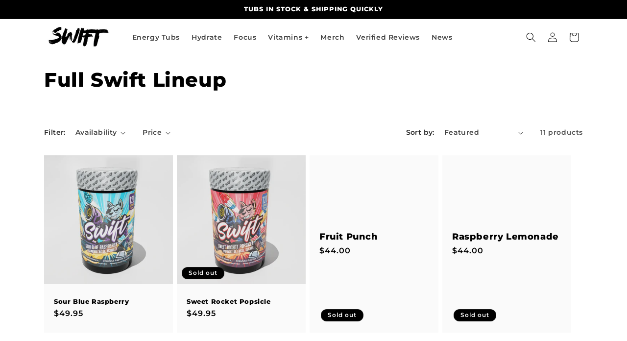

--- FILE ---
content_type: text/javascript
request_url: https://cdn.shopify.com/extensions/019a54c8-8ca3-7eaf-b886-76b3a21ecb10/rimix-product-badges-176/assets/product-badges.js
body_size: 2479
content:
(function(a){"use strict";const b=window.Shopify?parseFloat(window.Shopify?.currency.rate):1,c=window.RMPB_COMPATIBLE_THEME.selectors,d=["absolute","fixed","sticky"],e=function(){const b={},d=[];let e=[];if("yes"===window.RMPB_FIX_LANGUAGE&&"yes"===window.RMPB_USE_TITLE){const g=a.querySelectorAll(c.loop.wrapper);g.forEach(a=>{const g=a.querySelector(window.RMPB_CUSTOM_HANDLE?window.RMPB_CUSTOM_HANDLE:"a[href*=\"/products/\"]:not([data-rmpb=\"loaded\"]),[data-href]:not([data-rmpb=\"loaded\"])");if(g){const h=a.querySelector(c.loop.title),i=f(g.href||g.dataset.href);e.push(h.innerHTML.trim()),g.dataset.rmpb="loaded",b.hasOwnProperty(i)?!b[i].includes(g)&&b[i].push(g):(b[i]=[g],d.push(i)),g.dataset.rmpb="loaded",k(g)}})}else{const c=a.querySelectorAll(window.RMPB_CUSTOM_HANDLE?window.RMPB_CUSTOM_HANDLE:"a[href*=\"/products/\"]:not([data-rmpb=\"loaded\"]),[data-href]:not([data-rmpb=\"loaded\"])");Array.from(c).forEach(a=>{const c=f(a.href||a.dataset.href);b.hasOwnProperty(c)?!b[c].includes(a)&&b[c].push(a):(b[c]=[a],d.push(c)),a.dataset.rmpb="loaded",k(a)})}return e=[...new Set(e)],{handles:b,list_handles:d,list_titles:e}},f=function(a){const b=a.split("#")[0],c=b.split("?")[0],d=c.match(/\/products\/([^\/]+)$/);return d?d[1]:null},g=function(a={}){return a.hasOwnProperty(window.RMPB_SHOP_LOCALE)?a[window.RMPB_SHOP_LOCALE]:a?.default||""},h=function(a,b,c){return a=a.replace(/\[\[sale_amount\]\]|\[\[sale_percent\]\]|\[\[inventory\]\]/g,function(a){return j(a,b,c)}),a},i=function(a,b){const c=a.querySelector("img"),{badgeImage:{name:d}}=b;c.src=window.RMPB_SHOP_CDN+d,c.onerror=function(){return this.onerror="",this.src=this.dataset.src,!0}},j=function(a,b,c){let{price:d,compare_at_price:e,sale_amount:f,sale_percent:g,inventory_quantity:h,inventory_management:i}=b;return d=parseFloat(d),e=parseFloat(e),h=parseInt(h),i=""===i?null:i,c.classList.remove("rm-hidden-badge"),"[[sale_amount]]"===a?(e<=d&&c.classList.add("rm-hidden-badge"),f):"[[sale_percent]]"===a?(e<=d&&c.classList.add("rm-hidden-badge"),`${g}%`):"[[inventory]]"===a?((null===i||-1===h||0>=h)&&c.classList.add("rm-hidden-badge"),h):""},k=function(a=null){const b=a.closest(c.loop.wrapper);if(!b)return!1;const e=o(),f=b.querySelector(c.loop.image)||b;if(f&&!f.querySelector(".rm-product-badge-wrap")){const a=getComputedStyle(f);d.includes(a.position)||(f.style.position="relative");const b=e.cloneNode(!0);b.setAttribute("data-position","inside_image"),f.appendChild(b)}const g=b.querySelector(c.loop.title);if(g){const a=g.parentNode;if(!a.querySelector(".rm-product-badge-wrap[data-position=\"below_title\"]")){const b=e.cloneNode(!0);b.setAttribute("data-position","below_title");const c=g.nextElementSibling;null===c?a.appendChild(b):a.insertBefore(b,c)}if(!a.querySelector(".rm-product-badge-wrap[data-position=\"above_title\"]")){const b=e.cloneNode(!0);b.setAttribute("data-position","above_title"),a.insertBefore(b,g)}}const h=b.querySelector(c.loop.price);if(h){const a=h.parentNode;if(!a.querySelector(".rm-product-badge-wrap[data-position=\"below_price\"]")){const b=e.cloneNode(!0);b.setAttribute("data-position","below_price");const c=h.nextElementSibling;null===c?a.appendChild(b):a.insertBefore(b,c)}if(!a.querySelector(".rm-product-badge-wrap[data-position=\"above_price\"]")){const b=e.cloneNode(!0);b.setAttribute("data-position","above_price"),a.insertBefore(b,h)}}},l=function(a,b){b.hasOwnProperty(window.RMPB_SHOP_LOCALE)&&""!==b[window.RMPB_SHOP_LOCALE]||""!==b.default?a.innerHTML=g(b):a.remove()},m=function(a,b,d,e){const f=a.closest(c.loop.wrapper);if(!f)return;let j=null;switch(b.editorData.badgePosition){case"inside_image":j=f.querySelector(".rm-product-badge-wrap[data-position=\"inside_image\"]");break;case"above_title":j=f.querySelector(".rm-product-badge-wrap[data-position=\"above_title\"]");break;case"below_title":j=f.querySelector(".rm-product-badge-wrap[data-position=\"below_title\"]");break;case"above_price":j=f.querySelector(".rm-product-badge-wrap[data-position=\"above_price\"]");break;case"below_price":j=f.querySelector(".rm-product-badge-wrap[data-position=\"below_price\"]")}if(!j)return;if(j.classList.contains(`rm-badge-${b.id}`))return;const k=d.content.cloneNode(!0),{type:m="image_badge"}=k.firstElementChild.dataset;if("text_badge"===m){const a=k.querySelector(".rm-pattern-badge-label");let c=g(b.editorData.textBadge.editor.text);const d={...e.variant,inventory_quantity:e.inventory};c=h(c,d,a),a.innerHTML=c}"image_badge"===m&&i(k,b.editorData.imageBadge);const n=k.querySelector(".rm-badge-tooltip");l(n,b.editorData.badgeTooltipText),j.appendChild(k),j.classList.add(`rm-badge-${b.id}`)},n=async function(b,e=!1,f=!1){const j=o(!0);let k=a.body.querySelector(c.single.image_watch),m=10;for(;!k&&0<m;)k=a.body.querySelector(c.single.image_watch),await new Promise(a=>setTimeout(a,300)),m-=1;const n=[];if(k){const b=a.body.querySelectorAll(c.single.image);b.forEach(a=>{const b=getComputedStyle(a);d.includes(b.position)||(a.style.position="relative");const c=a.querySelector(".rm-product-badge-wrap");if(c&&e&&(c.innerHTML="",c.classList.remove(...c.classList),c.classList.add("rm-product-badge-wrap")),!c){const b=j.cloneNode(!0);b.setAttribute("data-position","inside_image"),a.appendChild(b),n.push(b)}else n.push(c)})}const p=a.body.querySelector(c.single.title);let q=null,r=null;if(p){const a=p.parentNode,b=a.querySelector(".rm-product-badge-wrap[data-position=\"below_title\"]");if(b&&e&&(b.innerHTML="",b.classList.remove(...b.classList),b.classList.add("rm-product-badge-wrap")),!b){const b=j.cloneNode(!0);b.setAttribute("data-position","below_title");const c=p.nextElementSibling;null===c?a.appendChild(b):a.insertBefore(b,c),r=b}else r=b;const c=a.querySelector(".rm-product-badge-wrap[data-position=\"above_title\"]");if(c&&e&&(c.innerHTML="",c.classList.remove(...c.classList),c.classList.add("rm-product-badge-wrap")),!c){const b=j.cloneNode(!0);b.setAttribute("data-position","above_title"),a.insertBefore(b,p),q=b}else q=c}const u=a.body.querySelector(c.single.price);let v=null,w=null;if(u){const a=u.parentNode,b=a.querySelector(".rm-product-badge-wrap[data-position=\"below_price\"]");if(b&&e&&(b.innerHTML="",b.classList.remove(...b.classList),b.classList.add("rm-product-badge-wrap")),!b){const b=j.cloneNode(!0);b.setAttribute("data-position","below_price");const c=u.nextElementSibling;null===c?a.appendChild(b):a.insertBefore(b,c),w=b}else w=b;const c=a.querySelector(".rm-product-badge-wrap[data-position=\"above_price\"]");if(c&&e&&(c.innerHTML="",c.classList.remove(...c.classList),c.classList.add("rm-product-badge-wrap")),!c){const b=j.cloneNode(!0);b.setAttribute("data-position","above_price"),a.insertBefore(b,u),v=b}else v=c}window.RMPB_PRODUCTBADGES.forEach(a=>{if(t.hasOwnProperty(`rm-template-product-badge-${a.id}`)&&a?.passed){const c=s(a.editorData.condition,window.RMPB_PRODUCT,b,f);if(c){let c=[];switch(a.editorData.badgePosition){case"inside_image":c=n;break;case"above_title":c=[q];break;case"below_title":c=[r];break;case"above_price":c=[v];break;case"below_price":c=[w]}const d=t[`rm-template-product-badge-${a.id}`],e=d.content.cloneNode(!0),{type:f="image_badge"}=e.firstElementChild.dataset;if("text_badge"===f){const c=e.querySelector(".rm-pattern-badge-label");let d=g(a.editorData.textBadge.editor.text);d=h(d,b,c),c.innerHTML=d}const j=e.querySelector(".rm-badge-tooltip");l(j,a.editorData.badgeTooltipText),c.forEach(b=>{const c=e.cloneNode(!0);return"image_badge"===f&&i(c,a.editorData.imageBadge),b&&!b.classList.contains(`rm-badge-${a.id}`)&&void(b.setAttribute("data-position",a.editorData.badgePosition),b.appendChild(c),b.classList.add(`rm-badge-${a.id}`))})}}})},o=function(b=!1){let c=a.createElement("div");return c.classList.add("rm-product-badge-wrap"),b&&c.classList.add("rm-product-badge-in-product-page"),c},p=function(a){const b=a.closest(c.loop.wrapper);return!!b},q=(a,b=window.RMPB_TIMEZONE)=>b?"string"==typeof a?new Date(new Date(a).toLocaleString("en-US",{timeZone:b})):new Date(a.toLocaleString("en-US",{timeZone:b})):"string"==typeof a?new Date(a):a,r=function(a){const{schedule:{badgeScheduleStart:d=!1,badgeScheduleEnd:e=!1,startDateTime:b,endDateTime:c}}=a,f=q(new Date);let g=q(new Date);const h=new Date;h.setDate(h.getDate()+1);let i=q(h);return d&&(g=q(b)),e&&(i=q(c)),g.getTime()<=f.getTime()&&i.getTime()>=f.getTime()},s=function(a,c,d=null,e=!1){const{badgeApplyTo:f,badgeProductsManual:g=[],badgeConditions:h={}}=a;if(f.includes("all"))return!0;if(f.includes("manual")){const a=g.find(a=>`gid://shopify/Product/${c.id}`===a.id);if(a){const b=a?.totalVariants||0,c=a?.variants||[];if(b===c.length)return!0;if(c.includes(`gid://shopify/ProductVariant/${d.id}`))return!0}}if(f.includes("condition")){let a=0,f=0;if(h.categories.length){a+=1;const b=h.categories.find(a=>{const b=parseInt(a.id.replace("gid://shopify/Collection/",""));return c.collections.includes(b)});b&&(f+=1)}if(h?.excludeCategories&&h.excludeCategories.length){a+=1;const b=h.excludeCategories.find(a=>{const b=parseInt(a.id.replace("gid://shopify/Collection/",""));return c.collections.includes(b)});b||(f+=1)}if(h.tags.length){a+=1;const b=h.tags.find(a=>c.tags.includes(a));b&&(f+=1)}if(h?.excludeTags&&h.excludeTags.length){a+=1;const b=h.excludeTags.find(a=>c.tags.includes(a));b||(f+=1)}if("all"!==h.inventory){const b=e&&"yes"===window.RMPB_VARIANT_BASED_CONDITION?d.inventory_quantity:c.inventory;a+=1,"in_stock"===h.inventory&&(-1===b||0<b)&&(f+=1),"out_stock"===h.inventory&&0===b&&(f+=1),"low_stock"===h.inventory&&0<b&&b<=h.lowStock&&(f+=1),"stock_range"===h.inventory&&h.stockRange.from<=b&&h.stockRange.to>=b&&(f+=1)}if(0<=h.newStatus){a+=1;const b=q(new Date);b.setDate(b.getDate()-h.newStatus);const d=q(new Date(parseInt(c.created_at)));d.getTime()>=b.getTime()&&(f+=1)}if("on_sale"===h.saleProduct){const b=e&&"yes"===window.RMPB_VARIANT_BASED_CONDITION?d.on_sale:c.on_sale;a+=1,b&&(f+=1)}if("not_sale"===h.saleProduct){const b=e&&"yes"===window.RMPB_VARIANT_BASED_CONDITION?d.on_sale:c.on_sale;a+=1,b||(f+=1)}if(0<=h.priceRange.from&&0<=h.priceRange.to){const g=e&&"yes"===window.RMPB_VARIANT_BASED_CONDITION?d.price:c.price;a+=1;const i=100*h.priceRange.from*b,j=100*h.priceRange.to*b;i<=g&&j>=g&&(f+=1)}if(""!==h.productTitle&&(a+=1,c.title.toLowerCase().includes(h.productTitle.toLowerCase())&&(f+=1)),0==a)return!0;if(a===f)return!0}return!1},t={};window.RMPB_PRODUCTBADGES.forEach((b,c)=>{window.RMPB_PRODUCTBADGES[c].passed=r(b.editorData);const d=a.querySelector(`template[id="rm-template-product-badge-${b.id}"]`);d&&(t[d.id]=d)});const u=async function(a,b){const c=`${window.RMPB_SHOP_DOMAIN}${"yes"===window.RMPB_FIX_LANGUAGE&&window.RMPB_MAIN_LANGUAGE!==window.RMPB_SHOP_LOCALE?`/${window.RMPB_SHOP_LOCALE}`:""}/search.js?q=${b}&view=rmpb`;try{const b=await fetch(c),d=await b.json();d.forEach(b=>{const c=encodeURIComponent(b.handle);a.hasOwnProperty(c)&&a[c].forEach(a=>{p(a)&&window.RMPB_PRODUCTBADGES.forEach(c=>{if(t.hasOwnProperty(`rm-template-product-badge-${c.id}`)&&c?.passed){const d=s(c.editorData.condition,b,b.variant);d&&m(a,c,t[`rm-template-product-badge-${c.id}`],b)}})})})}catch(a){console.error(`RMPB: ${a.message}`)}},v=async()=>{const{handles:a,list_handles:b,list_titles:c}=e(),d=20,f="yes"===window.RMPB_FIX_LANGUAGE&&"yes"===window.RMPB_USE_TITLE,g=f?c:b;for(let b=0;b<g.length;b+=d){const c=g.slice(b,b+d),e=f?"title":"handle",h=c.map((a,b)=>`${e}:"${f?encodeURIComponent(a):a}"${b<c.length-1?" OR ":""}`).join("");u(a,h).then(()=>!0)}};if("product"===window.RMPB_PAGE_TYPE){function a(){const a=new URL(window.location.href),c=a.searchParams.get("variant");if(c&&c!==b){b=c;const a=window.RMPB_PRODUCT?.variants?.[b];a&&setTimeout(()=>{n(window.RMPB_PRODUCT.variants[b],!0,!0).then(()=>!0)},window.RMPB_WATCH_SINGLE_GALLERY||0)}}n(window.RMPB_PRODUCT.variant,!1,!0).then(()=>!0);let b=null;["pushState","replaceState"].forEach(a=>{const b=history[a];history[a]=function(){const a=b.apply(this,arguments);return window.dispatchEvent(new Event("locationchange")),a}}),window.addEventListener("popstate",()=>{window.dispatchEvent(new Event("locationchange"))}),window.addEventListener("locationchange",a),window.addEventListener("DOMContentLoaded",a)}v().then(()=>!0),setInterval(()=>{v().then(()=>!0)},500)})(window.document);